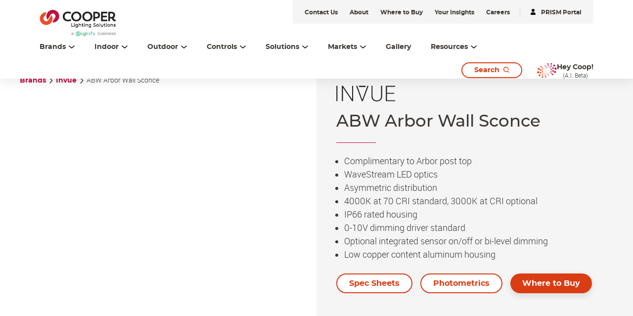

--- FILE ---
content_type: image/svg+xml
request_url: https://www.assets.cooperlighting.com/is/content/CLS/invue-svg-logo
body_size: 915
content:
<?xml version="1.0" encoding="UTF-8"?><svg id="logo" xmlns="http://www.w3.org/2000/svg" viewBox="0 0 104.76 48"><defs><style>.cls-1{fill:#231f20;}</style></defs><path class="cls-1" d="M1.88,47.63H0v-27.09h1.88v27.09Z"/><path class="cls-1" d="M29.77,47.63h-1.88L11.7,23.72v23.91h-1.88v-27.09h1.88l16.21,23.89v-23.89h1.86v27.09Z"/><polygon class="cls-1" points="55.13 20.54 46.4 44.5 46.13 45.47 45.84 44.5 37.15 20.54 35.11 20.54 45.19 47.63 45.51 47.63 46.76 47.63 47.07 47.63 57.18 20.54 55.13 20.54"/><path class="cls-1" d="M81.32,20.54v18.35c0,2.03-.42,3.73-1.27,5.08-.84,1.35-1.98,2.36-3.4,3.03-1.43.67-3.02,1-4.78,1s-3.39-.33-4.81-1c-1.42-.67-2.55-1.68-3.38-3.03s-1.25-3.05-1.25-5.08v-18.35h1.86v18.35c0,1.64.33,3.01.99,4.12.66,1.11,1.56,1.95,2.7,2.51,1.14.56,2.44.85,3.89.85s2.77-.28,3.91-.85c1.14-.56,2.04-1.4,2.69-2.51s.98-2.48.98-4.12v-18.35h1.88Z"/><polygon class="cls-1" points="89.88 45.99 89.88 34.49 102.86 34.49 102.86 32.86 89.88 32.86 89.88 22.17 104.68 22.17 104.68 20.54 88.03 20.54 88.03 47.63 104.76 47.63 104.76 45.99 89.88 45.99"/><polygon class="cls-1" points="52.33 20.54 51.68 22.68 40.61 22.68 39.95 20.54 52.33 20.54"/></svg>